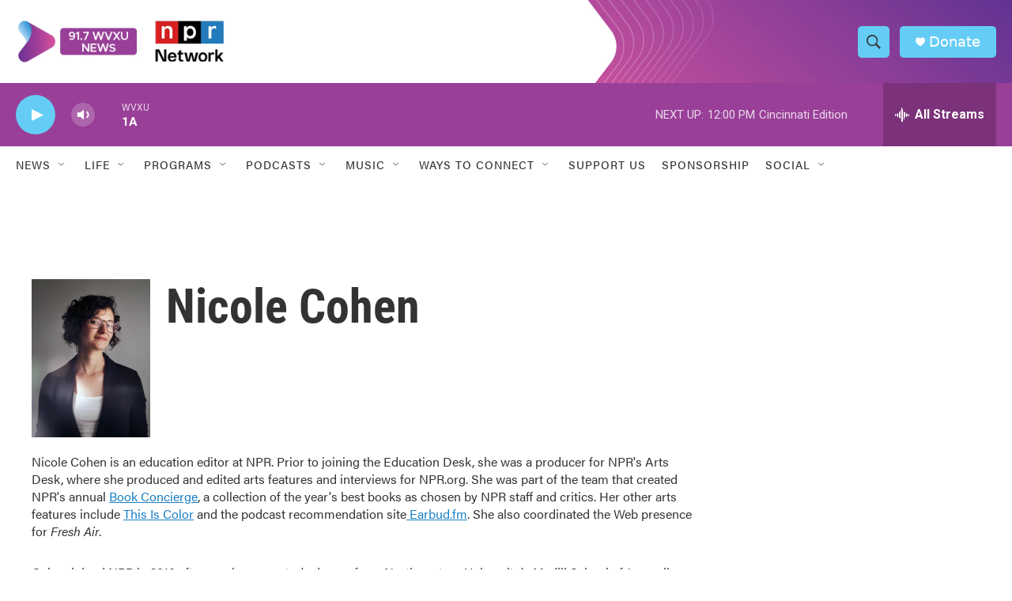

--- FILE ---
content_type: text/html; charset=utf-8
request_url: https://www.google.com/recaptcha/api2/aframe
body_size: 135
content:
<!DOCTYPE HTML><html><head><meta http-equiv="content-type" content="text/html; charset=UTF-8"></head><body><script nonce="FOEn20fMz-69nb1mydj_RA">/** Anti-fraud and anti-abuse applications only. See google.com/recaptcha */ try{var clients={'sodar':'https://pagead2.googlesyndication.com/pagead/sodar?'};window.addEventListener("message",function(a){try{if(a.source===window.parent){var b=JSON.parse(a.data);var c=clients[b['id']];if(c){var d=document.createElement('img');d.src=c+b['params']+'&rc='+(localStorage.getItem("rc::a")?sessionStorage.getItem("rc::b"):"");window.document.body.appendChild(d);sessionStorage.setItem("rc::e",parseInt(sessionStorage.getItem("rc::e")||0)+1);localStorage.setItem("rc::h",'1769185134789');}}}catch(b){}});window.parent.postMessage("_grecaptcha_ready", "*");}catch(b){}</script></body></html>